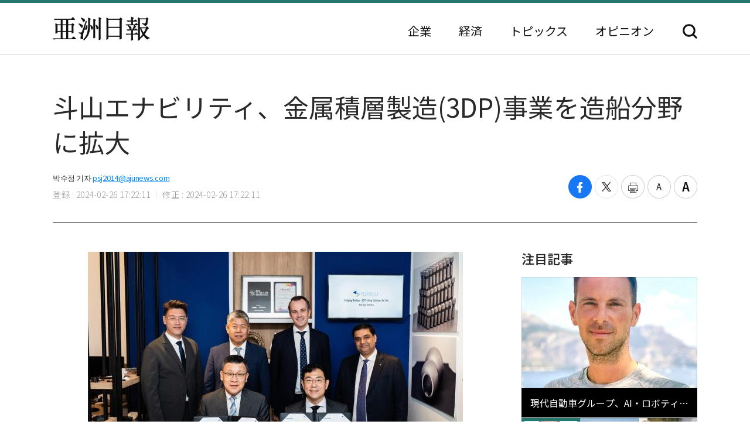

--- FILE ---
content_type: text/html; charset=UTF-8
request_url: https://japan.ajunews.com/view/20240226172120487
body_size: 8946
content:
<!---- 개편버전 20221123 ------>
<!doctype html>
<html lang="ja">
<head>
<!-- Google Tag Manager -->
<script>(function(w,d,s,l,i){w[l]=w[l]||[];w[l].push({'gtm.start':
new Date().getTime(),event:'gtm.js'});var f=d.getElementsByTagName(s)[0],
j=d.createElement(s),dl=l!='dataLayer'?'&l='+l:'';j.async=true;j.src=
'https://www.googletagmanager.com/gtm.js?id='+i+dl;f.parentNode.insertBefore(j,f);
})(window,document,'script','dataLayer','GTM-54K9DPW');</script>
<!-- End Google Tag Manager -->
<meta charset="utf-8">
<meta http-equiv="X-UA-Compatible" content="IE=edge">
<meta name="viewport" content="width=device-width, initial-scale=0">
<link rel="alternate" media="only screen and ( max-width: 640px)" href="https://m.jp.ajunews.com" />
<link rel="shortcut icon" type="image/x-icon" href="https://image.ajunews.com/images/site/news/jp/img/aju_jp.ico">
<meta name="title" content="斗山エナビリティ、金属積層製造(3DP)事業を造船分野に拡大 | 亜洲日報">
<meta name="keywords" content="1,2,3">
<meta name="news_keywords" content="1,2,3">
<meta name="description" content="斗山エナビリティが発電・防衛産業分野で蓄積した金属積層製造(Additive Manufacturing、以下AM)事業を造船分野に拡張する。AMは金属粉末を一度に一層ずつ重ねて金属素材部品を製造する技術で、金属3Dプリンティングと呼ばれることもある。斗山エナビリティはシンガポールに本社を置く船舶・..." />
<meta property="og:locale" content="ja-JP" />
<meta property="og:title" content="斗山エナビリティ、金属積層製造(3DP)事業を造船分野に拡大 | 亜洲日報" />
<meta property="og:description" content="斗山エナビリティが発電・防衛産業分野で蓄積した金属積層製造(Additive Manufacturing、以下AM)事業を造船分野に拡張する。AMは金属粉末を一度に一層ずつ重ねて金属素材部品を製造する技術で、金属3Dプリンティングと呼ばれることもある。斗山エナビリティはシンガポールに本社を置く船舶・..." />
<meta property="og:image" content="https://image.ajunews.com/content/image/2024/02/26/20240226172132639110.jpg" />
<meta property="og:image:width" content="640"/>
<meta property="og:image:height" content="438"/>
<meta property="og:url" content="//japan.ajunews.com" />
<meta property="og:description" content="斗山エナビリティが発電・防衛産業分野で蓄積した金属積層製造(Additive Manufacturing、以下AM)事業を造船分野に拡張する。AMは金属粉末を一度に一層ずつ重ねて金属素材部品を製造する技術で、金属3Dプリンティングと呼ばれることもある。斗山エナビリティはシンガポールに本社を置く船舶・..." />
<meta name="twitter:card" content="summary" />
<meta name="twitter:title" content="斗山エナビリティ、金属積層製造(3DP)事業を造船分野に拡大 | 亜洲日報" />
<meta name="twitter:url" content="//japan.ajunews.com" />
<meta name="twitter:description" content="斗山エナビリティが発電・防衛産業分野で蓄積した金属積層製造(Additive Manufacturing、以下AM)事業を造船分野に拡張する。AMは金属粉末を一度に一層ずつ重ねて金属素材部品を製造する技術で、金属3Dプリンティングと呼ばれることもある。斗山エナビリティはシンガポールに本社を置く船舶・..." />
<meta name="twitter:image" content="https://image.ajunews.com/content/image/2024/02/26/20240226172132639110.jpg" />
<title>斗山エナビリティ、金属積層製造(3DP)事業を造船分野に拡大 | 亜洲日報</title>
<script type="text/javascript" src="https://image.ajunews.com/images/site/js/jquery-3.4.1.min.js"></script>
<script type="text/javascript" src="https://image.ajunews.com/images/site/js/jquery-ui-1.10.4.js"></script>
<link rel="stylesheet" href="https://image.ajunews.com/images/site/news/jp/css/jp.css?20221207093106">
<script type="text/javascript" src="https://image.ajunews.com/images/site/js/jquery.cookie.js"></script>
</head>
<body>
<!-- Google Tag Manager (noscript) -->
<noscript><iframe src="https://www.googletagmanager.com/ns.html?id=GTM-54K9DPW"
height="0" width="0" style="display:none;visibility:hidden"></iframe></noscript>
<!-- End Google Tag Manager (noscript) -->
<div id="wrap">
<!-- header -->
<!---- 개편버전 20221123 ------>


<script>

$(function(){

    var fname = document.URL.substring(document.URL.lastIndexOf("/") + 1, document.URL.length);
    var setCategoryFlag = "";

    if(fname.includes('enterprise')){
		setCategoryFlag = "enterprise";
    }
    if(fname.includes('korea')){
		setCategoryFlag = "korea";
    }
    //if(fname.includes('kwave')){
	//	setCategoryFlag = "kwave";
    //}
    if(fname.includes('entertainmentsport')){
		setCategoryFlag = "entertainmentsport";
    }
    if(fname.includes('politicssociety')){
		setCategoryFlag = "politicssociety";
    }
    if(fname.includes('northkoreajapan')){
		setCategoryFlag = "northkoreajapan";
    }
    if(fname.includes('opinion')){
		setCategoryFlag = "opinion";
    }

    switch(setCategoryFlag){

        case "enterprise":$('#enterprise').addClass("on");break;
        case "korea":$('#korea').addClass("on");break;
        //case "kwave":$('#kwave').addClass("on");break;
        case "entertainmentsport":$('#kwave').addClass("on");$('#entertainmentsport').addClass("on");break;
        case "politicssociety":$('#kwave').addClass("on");$('#politicssociety').addClass("on");break;
        case "northkoreajapan":$('#kwave').addClass("on");$('#northkoreajapan').addClass("on");break;
        case "opinion":$('#opinion').addClass("on");break;
    }

});


</script>



	<header class="headerView">

		<div class="hd_top">
		<div class="date">2026. 01. 18 (日)</div>
		<ul class="family_site">
			<li><a href="https://www.ajunews.com" target="_blank" rel="noopener noreferrer">韓国語</a></li>
			<li><a href="https://www.ajupress.com/" target="_blank" rel="noopener noreferrer">英語</a></li>
		</ul>
	</div>
	
	<div class="hd_item">
		<div class="logo">
			<a href="/">亜洲日報</a>
			<span>5ヶ国語のグローバル経済新聞</span>
		</div>
		<div class="nav">
			<nav>
				<ul>
					<li id="enterprise"><a href="//japan.ajunews.com/enterprise">企業</a></li>
					<li id="korea"><a href="//japan.ajunews.com/korea">経済</a></li>
					<li class="li_03" id="kwave">
						<a href="javascript:;">トピックス</a>
						<div class="s_menu">
							<ul>
								<li id="entertainmentsport"><a href="/entertainmentsport">エンタメ·スポーツ</a></li>
								<li id="politicssociety"><a href="/politicssociety">政治·社会</a></li>
								<li id="northkoreajapan"><a href="/northkoreajapan">北朝鮮·日本</a></li>
							</ul>
						</div>
					</li>
					<li id="opinion"><a href="/opinion">オピニオン</a></li>
				</ul>
			</nav>
			<div class="btn_search">
				<button type="button">検索</button>
			</div>

			<div class="search_layer">
				<div class="inner">
					<div class="search_box">
						<form method="GET" name="myForm" class="form_sch" action="">
							<fieldset>
								<legend class="hide">検索</legend>
								<input type="text" name="top_search_str" id="top_search_str" autocomplete='off' 
								placeholder='検索語を入力してください。' maxlength="50">
								<button type="button" onClick="javascript:doSearch2()">検索</button>
							</fieldset>
						</form>
					</div>
				</div>
			</div>

		</div>
	</div>
</header>
<!-- //header --><!-- header// --> 

<!-- container -->
<div id="container">
	<div class="contents">

		<div class="view_wrap">
			<div class="view_header">
				<h1>斗山エナビリティ、金属積層製造(3DP)事業を造船分野に拡大</h1>
				<div class="vh_area">				
					<div class="byline_info">
						<span class="name">박수정 기자<a href="mailto:psj2014@ajunews.com">psj2014@ajunews.com</a></span>
						<span class="date"><em>登録 : 2024-02-26 17:22:11</em><em>修正 : 2024-02-26 17:22:11</em></span>
					</div>
					<ul class="share_box">
						<li><button class="facebook" onclick="sns_Pop('http://www.facebook.com/sharer.php?u=http%3A%2F%2Fjapan.ajunews.com%2Fview%2F20240226172120487',2,800,400,1)" ><i></i><span class="hide">페이스북 공유하기</span></button></li>
						<li><button class="twitter" href="javascript:;" onclick="sns_Pop('https://twitter.com/intent/tweet?text=%E6%96%97%E5%B1%B1%E3%82%A8%E3%83%8A%E3%83%93%E3%83%AA%E3%83%86%E3%82%A3%E3%80%81%E9%87%91%E5%B1%9E%E7%A9%8D%E5%B1%A4%E8%A3%BD%E9%80%A0%283DP%29%E4%BA%8B%E6%A5%AD%E3%82%92%E9%80%A0%E8%88%B9%E5%88%86%E9%87%8E%E3%81%AB%E6%8B%A1%E5%A4%A7&url=http%3A%2F%2Fjapan.ajunews.com%2Fview%2F20240226172120487&related=%E4%BA%9C%E6%B4%B2%E6%97%A5%E5%A0%B1&via=%E4%BA%9C%E6%B4%B2%E6%97%A5%E5%A0%B1',3,800,700,1)" ><i></i><span class="hide">트위터 공유하기</span></button></li>
						<li><button class="print" onclick="printArticle('20240226172120487');return false;" ><i></i><span class="hide">프린트하기</span></button></li>
						<li><button class="zoomout" onclick="articleZoomout('articleBody')" ><i></i><span class="hide">글자크기 줄이기</span></button></li>
						<li><button class="Zoomin" onclick="articleZoomin('articleBody')" ><i></i><span class="hide">글자크기 키우기</span></button></li>
					</ul>
				</div>
			</div>
			<div class="view_content">
				<div class="article_wrap">

                   
					<article>

                						<div id="articleBody" style="text-align:justify;" itemprop="articleBody">

				<div class="imgBox ib_center" id="imgBox_2461757">
<figure id="captionBox" style="width:640px; clear:both; float:none;"><img alt="［写真＝斗山エナビリティ］" height="438" id="imgs_2461757" photo_no="2461757" src="https://image.ajunews.com/content/image/2024/02/26/20240226172132639110.jpg" width="640" />
<figcaption class="p_caption" style="text-align:left;">［写真＝斗山エナビリティ］</figcaption>
</figure>
</div>
<br id='br_0' />
斗山エナビリティが発電・防衛産業分野で蓄積した金属積層製造(Additive Manufacturing、以下AM)事業を造船分野に拡張する。<br id='br_1' />
<br id='br_2' />
AMは金属粉末を一度に一層ずつ重ねて金属素材部品を製造する技術で、金属3Dプリンティングと呼ばれることもある。<br id='br_3' />
&nbsp;<br id='br_4' />
斗山エナビリティはシンガポールに本社を置く船舶・海洋分野の部品発注プラットフォーム運営会社であるPelagus 3Dと金属AM技術交流及び共同マーケティングのための業務協約(MOU)を締結したと26日、明らかにした。<br id='br_5' />
<br id='br_6' />
今回の協約を通じ、両社は▲船舶・海洋分野の金属AM部品発注オンラインプラットフォーム参加 ▲韓国造船会社対象の共同マーケティング企画および事業開発 ▲シンガポール航空・船舶・海洋分野の共同マーケティングを通じた事業機会発掘などを協力する計画だ。 斗山エナビリティは船舶・海洋関連AM部品の設計支援、製作および品質を担当し、 Pelagus 3D社は関連オンラインプラットフォーム運用およびAM技術適用部品の発掘、設計および認証を担当する予定だ。<br id='br_7' />
&nbsp;<br id='br_8' />
グローバル海運コンサルティング会社のDrewryの調査によると、韓国船舶・海洋分野の部品市場は2024年の約3000億ウォンから2028年には約6000億ウォンに年平均15%以上成長すると予想された。<br id='br_9' />
						<div class="copy">亜洲日報の記事等を無断で複製、公衆送信 、翻案、配布することは禁じられています。
                                                </div>

										<div class="relate_news">
							<span class="h_tit">注目記事</span>
							<ul>
																<li><a href="//japan.ajunews.com/view/20251217113458821">· 斗山エナビリティ、韓水原とチェコ原発の主機器供給契約…5.6兆ウォン規模</a></li>
																<li><a href="//japan.ajunews.com/view/20251128155947136">· 斗山エナビリティ、韓電KPSと海外発電事業の共同開発に乗り出す</a></li>
																<li><a href="//japan.ajunews.com/view/20250821110423175">· 斗山エナビリティ、HD韓国造船海洋に斗山ビナ売却へ…売却価格2900億ウォン</a></li>
															</ul>
						</div>
				
					</article>

				</div>

				
				<aside class="aside">
					<div class="photo">
						<div class="ctg_h">
							<span class="h_tit">注目記事</span>
						</div>
						<div class="visual_photo">
							<div class="vp_lst_big">

								<div class="big_li n01 on">
									<a href="//japan.ajunews.com/view/20260116162830207">
										<span class="thumb"><img src="https://image.ajunews.com/content/image/2026/01/16/20260116162848355330.jpg" alt="現代自動車グループ、AI・ロボティクスリーダーシップ強化へ…Milan Kovac氏を迎え入れ"></span>
										<span class="tit">現代自動車グループ、AI・ロボティクスリーダーシップ強化へ…Milan Kovac氏を迎え入れ</span>
									</a>
								</div>
            								<div class="big_li n02 ">
									<a href="//japan.ajunews.com/view/20260116113604983">
										<span class="thumb"><img src="https://image.ajunews.com/content/image/2026/01/16/20260116113624391515.jpg" alt="ハンファオーシャン、3年ぶりに受注100億ドル突破…高付加価値選別受注"></span>
										<span class="tit">ハンファオーシャン、3年ぶりに受注100億ドル突破…高付加価値選別受注</span>
									</a>
								</div>
            								<div class="big_li n03 ">
									<a href="//japan.ajunews.com/view/20260115160419576">
										<span class="thumb"><img src="https://image.ajunews.com/content/image/2026/01/15/20260115160440831207.jpg" alt="ロッテ、辛東彬会長主宰の上半期VCMを開催…中長期運営戦略論議"></span>
										<span class="tit">ロッテ、辛東彬会長主宰の上半期VCMを開催…中長期運営戦略論議</span>
									</a>
								</div>
            							</div>

							<ul class="vp_lst">
								<li class="n01 on"><a class="thumb" href="//japan.ajunews.com//japan.ajunews.com/view/20260116162830207"><img src="https://image.ajunews.com/content/image/2026/01/16/20260116162848355330.jpg" alt="現代自動車グループ、AI・ロボティクスリーダーシップ強化へ…Milan Kovac氏を迎え入れ"></a></li>
            								<li class="n02 "><a class="thumb" href="//japan.ajunews.com//japan.ajunews.com/view/20260116113604983"><img src="https://image.ajunews.com/content/image/2026/01/16/20260116113624391515.jpg" alt="ハンファオーシャン、3年ぶりに受注100億ドル突破…高付加価値選別受注"></a></li>
            								<li class="n03 "><a class="thumb" href="//japan.ajunews.com//japan.ajunews.com/view/20260115160419576"><img src="https://image.ajunews.com/content/image/2026/01/15/20260115160440831207.jpg" alt="ロッテ、辛東彬会長主宰の上半期VCMを開催…中長期運営戦略論議"></a></li>
            							</ul>
						</div>
					</div>
					<div class="ranking">
						<div class="ctg_h">
							<span class="h_tit">最新ニュース</span>
						</div>
						<ol>
							<li>
								<a href="//japan.ajunews.com/view/20260116170036233">
																		<span class="thumb"><img src="https://image.ajunews.com/content/image/2026/01/16/20260116170054562136.jpg" alt="サムスン重工業、12.3万トン規模のFLNG「Coral Norte」進水…海上プラント事業に拍車"></span>
																		<span class="tit">サムスン重工業、12.3万トン規模のFLNG「Coral Norte」進水…海上プラント事業に拍車</span>
								</a>
							</li>
            							<li>
								<a href="//japan.ajunews.com/view/20260116163331213">
																		<span class="thumb"><img src="https://image.ajunews.com/content/image/2026/01/16/20260116163629212270.jpg" alt="「22世紀にも大韓民国は生きているのだろうか」···キム・ミヨン代表の新刊『隠れた民国』"></span>
																		<span class="tit">「22世紀にも大韓民国は生きているのだろうか」···キム・ミヨン代表の新刊『隠れた民国』</span>
								</a>
							</li>
            							<li>
								<a href="//japan.ajunews.com/view/20260116163741220">
																		<span class="thumb"><img src="https://image.ajunews.com/content/image/2026/01/16/20260116163801388278.jpg" alt="HJ重工業、米海軍との艦艇整備協約締結を完了…MRO事業を本格的に拡大"></span>
																		<span class="tit">HJ重工業、米海軍との艦艇整備協約締結を完了…MRO事業を本格的に拡大</span>
								</a>
							</li>
            							<li>
								<a href="//japan.ajunews.com/view/20260116163514217">
																		<span class="thumb"><img src="https://image.ajunews.com/content/image/2026/01/16/20260116163534908426.jpg" alt="HD現代-HMM、自律運航船舶同盟…40隻に優先適用"></span>
																		<span class="tit">HD現代-HMM、自律運航船舶同盟…40隻に優先適用</span>
								</a>
							</li>
            							<li>
								<a href="//japan.ajunews.com/view/20260116162314201">
																		<span class="thumb"><img src="https://image.ajunews.com/content/image/2026/01/16/20260116162335584065.jpg" alt="HD韓国造船海洋、超大型ガス運搬船1隻を受注…1千758億ウォン規模"></span>
																		<span class="tit">HD韓国造船海洋、超大型ガス運搬船1隻を受注…1千758億ウォン規模</span>
								</a>
							</li>
            							<li>
								<a href="//japan.ajunews.com/view/20260116154007158">
																		<span class="thumb"><img src="https://image.ajunews.com/content/image/2026/01/16/20260116153349491163.png" alt="尹錫悦前大統領、公捜処の逮捕妨害容疑で懲役5年の判決"></span>
																		<span class="tit">尹錫悦前大統領、公捜処の逮捕妨害容疑で懲役5年の判決</span>
								</a>
							</li>
            
						</ol>
					</div>
					<div class="opinion_2">
						<div class="ctg_h">
							<span class="h_tit">オピニオン</span>
							<a class="btn_more" href="//japan.ajunews.com/opinion">もっと見る<i>></i></a>
						</div>

						<div>
							<a href="//japan.ajunews.com/view/20251122205905630">
								<span class="thumb"><img src="https://image.ajunews.com/content/image/2025/11/24/20251124140354466798.png" alt="[コラム] 地球規模の分断を止める理念…「弘益人間」の精神"></span>
																<span class="s_tit">コラム </span>
																<span class="tit">地球規模の分断を止める理念…「弘益人間」の精神</span>
							</a>
						</div>
            
					</div>
				</aside>		
			</div>
		</div>

		<!-- 이미지 확대 팝업 -->
	    <div class="layer_wrap img_pop" id="img_pop">
	        <div class="layer_dialog">
	            <div class="layer_head hide"><strong>기사 이미지 확대 보기</strong></div>
	            <div class="layer_content"><img src="https://image.ajunews.com/content/image/2022/11/18/20221118085112233833.jpg" alt="경북 포항시 경북 포항시"></div>
	        </div>
	        <a href="javascript:;" class="layer_dialog_close js_layer_close"><span class="hide">닫기</span></a>
	    </div>
	    <!-- // 이미지 확대 팝업 -->

	</div>
</div>
<!-- //container -->

<!---- 개편버전 20221123 ------>




<!-- footer -->
<footer class="footer">
	<div class="inner">
		<span class="f_logo"><img src="https://image.ajunews.com/images/site/news/jp/img/f_logo.png" alt="亜洲日報"></span>
		<div class="f_family">
			<span class="ff_btn">ファミリーサイト</span>
			<ul>
				<li><a href="https://www.ajutv.co.kr" target="_blank" rel="noopener noreferrer">아주TV</a></li>
				<li><a href="https://www.lawandp.com" target="_blank" rel="noopener noreferrer">LAWANDP</a></li>
				<li><a href="https://www.economidaily.com" target="_blank" rel="noopener noreferrer">ECONOMIDAILY</a></li>
				<li><a href="https://www.ajunews.com" target="_blank" rel="noopener noreferrer">AJUNEWS</a></li>
			</ul>
		</div>
		<address>Aju News Corporation LEEMA Building, 11th floor, 42, Jong-ro 1-gil, Jongno-gu, Seoul</address>
		<p class="copyright">Copyright ⓒ 2022 By <strong>Ajunews Corporation</strong>, All Rights Reserved.</p>
	</div>
</footer>
<!-- //footer -->

<div id="goMobile_btn" style="display:none;">
<button id="goMobileWeb" class="button gray">모바일 버젼</button>
</div>

<script>
function delCookieAjudbs(name) {
    $.cookie(name, null, { domain: 'ajunews.com', path: '/', expires: -1 });
}

var div = document.getElementById('goMobile_btn');
if("Y" == 'N'){
    div.style.display = 'block';
} else {
    div.style.display = 'none';
}
//jQuery(function($) {
    $("#goMobileWeb").click(function() {
          delCookieAjudbs('isWeb', null, -1);
          console.log("1=====>");
          self.location.href='https://m.jp.ajunews.com';
    });
//});
</script>

<script>

$(function(){
    $("#top_search_str").keypress(function (e) {

        if (event.which == 13) {
            event.preventDefault();
            doSearch2();
        }
    });

});


// 검색 페이지 호출
function doSearch2() {

    var q = $('#top_search_str').val();

    //console.log(q);return;
    if(q == '') {
        alert('検索ワードを入力してください。');
        q.focus();return;
    }


    var top_dateview = '3';
    var sdate = '2025.07.18';
    var edate = '2026.01.18';
    var dateview = $("#dateview").val();

    self.location.href='/search?q='+q+"&sdate="+sdate+"&edate="+edate+"&dateview="+top_dateview;
};


</script>

<script src="https://image.ajunews.com/images/site/js/clipboard.min.js"></script>
<script type="text/javascript">

$(function(){

    $("#btnUrlCopy").one("click", function () {
        try {
            var clipboard = new Clipboard("#btnUrlCopy", {
                text: function () {
                    return "http://japan.ajunews.com/view/20240226172120487";
                }
            });
            clipboard.on("success", function (e) {
                alert("주소가 복사되었습니다.\n원하는 곳에 붙여넣기(Ctrl+V) 해주세요.");
                //$('#share_pop').hide();
            });
        } catch (e) {
            $("#btnUrlCopy").click(function () {
                alert("지원하지 않는 브라우저입니다.\n직접 복사해 주세요.");
            });
        }
    });


})


// 프린트 팝업 열기
function printArticle(newsId) {
    
    var winPrint;
    var vUrl = "/util/popPrint.php";
    vUrl += "?nid="+newsId;
    
    winPrint = window.open(vUrl,'winPrint','width=750,height=650, scrollbars=1');
    winPrint.focus();
    
}

// 글자크게
function articleZoomin(cId) {
    var currSz = parseFloat($("#"+cId).css('font-size'));

    //console.log(currSz);
    if(currSz>27){
        alert("최대 폰트 사이즈입니다");
        return;
    }

    Math.round(currSz);
    currSz++;
    $("#"+cId).css('font-size',currSz+'px');
    //$("#"+cId).css('line-height',(currSz+5)+'px');
}

// 글자작게
function articleZoomout(cId) {
    var currSz = parseFloat($("#"+cId).css('font-size'));
    Math.round(currSz);
    currSz--;
    $("#"+cId).css('font-size',currSz+'px');
    //$("#"+cId).css('line-height',(currSz+5)+'px');
}

function sns_Pop(snsUrl, _type, w_size, h_size,flag){
    switch(_type){
     case 1:sns_title = "공유하기 텔레그램";break;
     case 2:sns_title = "공유하기 페이스북";break;
     case 3:sns_title = "공유하기 트위터";break;
     case 4:sns_title = "공유하기 밴드";break;
     case 5:sns_title = "공유하기 웨이보";break;
    }

    window.open(snsUrl,sns_title,'width='+w_size+', height='+h_size+', toolbar=no, menubar=no, scrollbars=no, resizable=yes');
    reset_hiddenVal(flag);
}


$(function(){

    var getImgBoxId = "";
    var imgExpandHtml = "";
    var imgUrl = "";
    var imgWidth = "640";
    var imgCnt = 0;

    // 이미지가 있으면 태그를 추가하고 확대버튼을 삽입한다.
    $("#articleBody [id^='imgs_']").each(function(){
        getImgBoxId = $(this).attr('id');
        imgUrl = $(this).attr('src');
        imgWidth = $(this).width();

        // 큰이미지인 경우 640 으로 맞춘다.
        if(parseInt(imgWidth)>640) { 
            $(this).attr('width', "640");
            $(this).attr('height', $(this).height());
            imgWidth = "640";
            $(this).parents("#captionBox").css("width", "640");
        }

        imgExpandHtml = "<div class=\"expansion_btn\" href=\"#\" onclick=\"fn_expansion('"+getImgBoxId+"','"+imgUrl.replace("https://image.ajunews.com", "")+"');return false;\"><span class=\"hide\">이미지 확대</span></div>";
        $(this).wrap("<div class='photo_img' style='width:"+imgWidth+"px' id='captionBox_"+imgCnt+"'></div>");
        var sHtml = $("#captionBox_"+imgCnt).html();
        $("#captionBox_"+imgCnt).html(imgExpandHtml+sHtml);
        imgCnt++;
    });
});

// 이미지 확대
function fn_expansion(imgBoxId, imgPath) { 
    var imgPathOriginal = imgPath;
    $.ajax({
        url: '/ajax/getImgPathOriginal.php',
        type: "POST",
        data: {
            'newsId':"20240226172120487",
            'imgPath':imgPath
        }
        ,dataType:"json"
        ,async: false
        ,success: function(data) {
            if(data.imgPathOriginal!=null) {
                imgPathOriginal = data.imgPathOriginal;
            }
        }
    });
    $("#img_pop").find("img").attr("src", "https://image.ajunews.com"+imgPathOriginal);
    popOpen("img_pop");
}

</script>


<script>
document.domain = "ajunews.com";
</script>

</div><!--- wrap ------->

<script type="text/javascript" src="https://image.ajunews.com/images/site/news/jp/js/jp.js?20221129174901"></script>
</body>
</html>
<!-- www005news/conf/ncp_PRD.ini -->

--- FILE ---
content_type: application/javascript; charset=utf-8
request_url: https://image.ajunews.com/images/site/news/jp/js/jp.js?20221129174901
body_size: 1279
content:
//검색 레이어
$(".btn_search button").on("click", function(){
    $(".btn_search").toggleClass("on");
    $(".search_layer").toggle();
});

// nav 서브메뉴
$(".nav .li_03").hover(function (e) {
  e.preventDefault();
  $(this).find('div').stop().fadeToggle('s_menu');
});

// family 사이트 레이어
$('.f_family .ff_btn').click(function(e){
   e.preventDefault();
   $('.f_family > ul').stop().fadeToggle(400);
   $('.f_family').toggleClass('on');
   return false;
});

//포토뉴스
var $tabs = $('.big_li');
$('.vp_lst>li').bind('mouseover',function(e){
    e.preventDefault();
    $('.visual_photo .on').removeClass('on');
    var index = 
    $(this).addClass('on').index();
    $tabs.eq(index).addClass('on');
});

// popup
/*
function popOpen(id){
    var _this = $('#' + id);
    _this.stop(true, false).fadeIn(150);
    var popCon = _this.find('.layer_con');
}
function popClose(){
    $(".layer_wrap").stop(true, false).fadeOut(150);
}
$(".js_layer_close").on("click", function(){
    popClose();
});
*/

// 팝업
function popOpen(id){
    var _this = $('#' + id);
    _this.stop(true, false).fadeIn(150).addClass('open');
    var popCon = _this.find('.layer_con');
}
function popClose(){
    $(".layer_wrap").stop(true, false).fadeOut(150).removeClass('open');
}
$(".js_layer_close").on("click", function(){
    popClose();
});